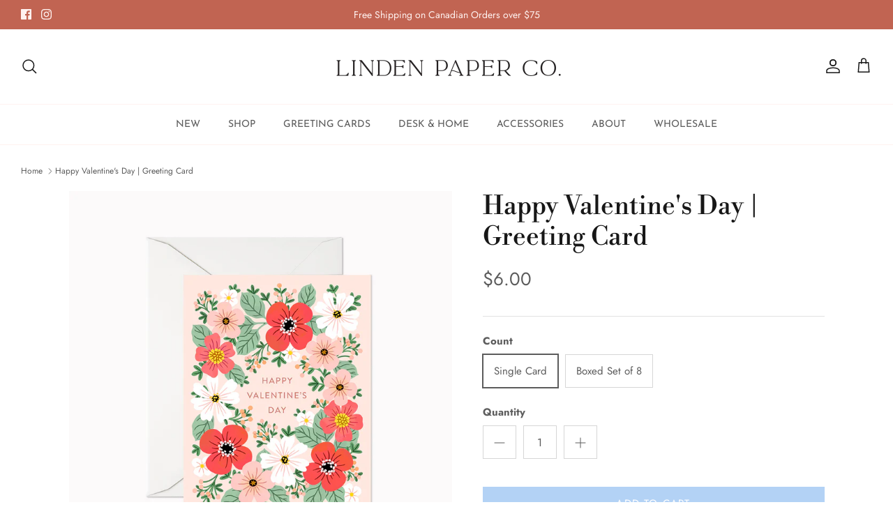

--- FILE ---
content_type: text/javascript
request_url: https://limits.minmaxify.com/linden-paper-co.myshopify.com?v=139b&r=20260109045657
body_size: 7269
content:
!function(t){if(!t.minMaxify&&-1==location.href.indexOf("checkout.shopify")){var e=t.minMaxifyContext||{},n=t.minMaxify={shop:"linden-paper-co.myshopify.com",cart:null,cartLoadTryCount:0,customer:e.customer,feedback:function(t){if(!(i.search(/\/(account|password|checkouts|cache|blogs|pages|\d+\/)/)>=0)){var e=new XMLHttpRequest;e.open("POST","https://app.minmaxify.com/report"),e.send(location.protocol+"//"+n.shop+i+"\n"+t)}},guarded:function(t,e){return function(){try{var i=e&&e.apply(this,arguments),a=t.apply(this,arguments);return e?a||i:a}catch(t){console.error(t);var r=t.toString();-1==r.indexOf("Maximum call stack")&&n.feedback("ex\n"+(t.stack||"")+"\n"+r)}}}},i=t.location.pathname;n.guarded((function(){var a,r,c,u,s,d=t.jQuery,l=t.document,p={btnCheckout:"[name=checkout],[href='/checkout'],[type=submit][value=Checkout],[onclick='window.location\\=\\'\\/checkout\\''],form[action='/checkout'] [type=submit],.checkout_button,form[action='/cart'] [type=submit].button-cart-custom,.btn-checkout,.checkout-btn,.button-checkout,.rebuy-cart__checkout-button,.gokwik-checkout,.tdf_btn_ck",lblCheckout:"[name=checkout]",btnCartQtyAdjust:".cart-item-decrease,.cart-item-increase,.js--qty-adjuster,.js-qty__adjust,.minmaxify-quantity-button,.numberUpDown > *,.cart-item button.adjust,.cart-wrapper .quantity-selector__button,.cart .product-qty > .items,.cart__row [type=button],.cart-item-quantity button.adjust,.cart_items .js-change-quantity,.ajaxcart__qty-adjust,.cart-table-quantity button",divCheckout:".additional-checkout-buttons,.dynamic-checkout__content,.cart__additional_checkout,.additional_checkout_buttons,.paypal-button-context-iframe,.additional-checkout-button--apple-pay,.additional-checkout-button--google-pay",divDynaCheckout:"div.shopify-payment-button,.shopify-payment-button > div,#gokwik-buy-now",fldMin:"",fldQty:"input[name=quantity],[data-quantity-select]",fldCartQty:"input[name^='updates['],.cart__qty-input,[data-cart-item-quantity]",btnCartDrawer:"a[href='/cart'],.js-drawer-open-right",btnUpdate:"[type=submit][name=update],.cart .btn-update",btnQuickView:"button[data-quickshop-full], button[data-quickshop-slim],.quick_shop,.quick-add__submit,.quick-view-btn,.quick-product__btn,a.product-link,.open-quick-view,.product-listing__quickview-trigger,button[data-quickshop-button]",btnQuickViewDetail:'.modal-content .product-title a,#sca-qv-detail,.fancybox-inner .view_product_info,product-info,.product-item-caption-desc a.list-icon,.product-detail .title > a,.view-details-btn,.product__section-details > .view-full,.product-section.is-modal,.product-content--media-position-,.js-quick-shop[style="display: inline-block;"] .product_name a'},m={name:""},f=2e4,y={NOT_VALID_MSG:"Min Order $150 for Opening Orders - $100 for Reorders",CART_UPDATE_MSG:"Cart needs to be updated",CART_AUTO_UPDATE:"Quantities have been changed, press OK to validate the cart.",CART_UPDATE_MSG2:'Cart contents have changed, you must click "Update cart" before proceeding.',VERIFYING_MSG:"Verifying",VERIFYING_EXPANDED:"Please wait while we verify your cart.",PREVENT_CART_UPD_MSG:"\n\n"},h="/";function v(){return(new Date).getTime()}var g=Object.assign||function(t,e){return Object.keys(o).forEach((function(n){t[n]=e[n]})),t};function b(t,e){try{setTimeout(t,e||0)}catch(n){e||t()}}function x(t){return t?"string"==typeof t?l.querySelectorAll(t):t.nodeType?[t]:t:[]}function k(t,e){var n,i=x(t);if(i&&e)for(n=0;n<i.length;++n)e(i[n]);return i}function _(t,e){var n=t&&l.querySelector(t);if(n)return e?"string"==typeof e?n[e]:e(n):n}function w(t,e){if(d)return d(t).trigger(e);k(t,(function(t){t[e]()}))}function C(t,e,n){try{if(d)return d(t).on(e,n)}catch(t){}k(t,(function(t){t.addEventListener(e,n)}))}function M(t,e){try{var n=l.createElement("template");n.innerHTML=t;var i=n.content.childNodes;if(i){if(!e)return i[0];for(;i.length;)e.appendChild(i[0]);return 1}}catch(t){console.error(t)}}function q(t){var e=t.target;try{return(e.closest||e.matches).bind(e)}catch(t){}}function T(){}n.showMessage=function(t){if(U())return(n.closePopup||T)(),!0;var e=j.messages||j.getMessages();if(t&&(n.prevented=v()),!n.showPopup||!n.showPopup(e[0],e.slice(1))){for(var i="",a=0;a<e.length;++a)i+=e[a]+"\n";alert(i),c&&w(p.btnUpdate,"click")}return t&&(t.stopPropagation&&t.stopPropagation(),t.preventDefault&&t.preventDefault()),!1};var E="top: 0; left: 0; width: 100%; height: 100%; position: fixed;",L=".minmaxify-p-bg {"+E+" z-index: 2147483641; overflow: hidden; background: #0B0B0BCC; opacity: 0.2;} .minmaxify-p-bg.minmaxify-a {transition: opacity 0.15s ease-out; opacity: 1; display: block;} .minmaxify-p-wrap {"+E+' display: table; z-index: 2147483642; outline: none !important; pointer-events: none;} .minmaxify-p-wrap > div {display: table-cell; vertical-align: middle;} .minmaxify-dlg {padding:0px; margin:auto; border: 0px;} .minmaxify-dlg::backdrop {background:#0B0B0BBB;} .minmaxify-p {opacity: .5; color: black; background-color: white; padding: 18px; max-width: 500px; margin: 18px auto; width: calc(100% - 36px); pointer-events: auto; border: solid white 1px; overflow: auto; max-height: 95vh;} dialog > .minmaxify-p {margin:auto; width:100%;} .minmaxify-p.minmaxify-a {opacity: 1; transition: all 0.25s ease-in; border-width: 0px;} .minmaxify-ok {display: inline-block; padding: 8px 20px; margin: 0; line-height: 1.42; text-decoration: none; text-align: center; vertical-align: middle; white-space: nowrap; border: 1px solid transparent; border-radius: 2px; font-family: "Montserrat","Helvetica Neue",sans-serif; font-weight: 400;font-size: 14px;text-transform: uppercase;transition:background-color 0.2s ease-out;background-color: #528ec1; color: white; min-width: unset;} .minmaxify-ok:after {content: "OK";} .minmaxify-close {font-style: normal; font-size: 28px; font-family: monospace; overflow: visible; background: transparent; border: 0; appearance: none; display: block; outline: none; padding: 0px; box-shadow: none; margin: -10px -5px 0 0; opacity: .65;} .minmaxify-p button {user-select: none; cursor: pointer; float:right; width: unset;} .minmaxify-close:hover, .minmaxify-close:focus {opacity: 1;} .minmaxify-p ul {padding-left: 2rem; margin-bottom: 2rem;}';function S(t){if(y.locales){var e=(y.locales[n.locale]||{})[t];if(void 0!==e)return e}return y[t]}var O={messages:[S("VERIFYING_EXPANDED")],equalTo:function(t){return this===t}},j=O;function A(t){return a?a.getItemLimits(n,t):{}}function P(){return a&&Z}function U(){return j.isOk&&!c&&P()||"force"==j.isOk||r}function D(){location.pathname!=i&&(i=location.pathname);try{if(P()&&!r){!function(){var t=n.cart&&n.cart.items;if(!t)return;k(p.fldCartQty,(function(e){for(var n=0;n<t.length;++n){var i=t[n],a=e.dataset;if(i.key==a.lineId||e.id&&-1!=e.id.search(new RegExp("updates(_large)?_"+i.id,"i"))||(a.cartLine||a.index)==n+1){var r=A(i);r.min>1&&!r.combine&&(e.min=r.min),r.max&&(e.max=r.max),r.multiple&&!r.combine&&(e.step=r.multiple);break}}}))}(),X();var e=N();if(e){var a=_(p.fldQty);I(A(e),a)}}}catch(t){console.error(t)}return B(p.btnQuickView,"click",b.bind(t,n.updateQuickViewLimits,0)),t.sca_default_callback_function=n.updateQuickViewLimits,V(),R(),!0}function I(e,n){function i(t,e){if(arguments.length<2)return n.getAttribute(t);null==e?n.removeAttribute(t):n.setAttribute(t,e)}var a=e.max||void 0,r=e.multiple,o=e.min;if((t.minmaxifyDisplayProductLimit||T)(e),n){var c=i("mm-max"),u=i("mm-step"),s=i("mm-min"),d=parseInt(n.max),l=parseInt(n.step),p=parseInt(n.min);stockMax=parseInt(i("mm-stock-max")),val=parseInt(n.value),(o!=s||o>p)&&((s?val==s||val==p:!val||val<o)&&(n.value=o),!e.combine&&o>1?i("min",o):s&&i("min",1),i("mm-min",o)),isNaN(stockMax)&&!c&&(stockMax=parseInt(i("data-max-quantity")||i("max")),i("mm-stock-max",stockMax)),!isNaN(stockMax)&&a&&a>stockMax&&(a=stockMax),(a!=c||isNaN(d)||d>a)&&(a?i("max",a):c&&i("max",null),i("mm-max",a)),(r!=u||r>1&&l!=r)&&(e.combine?u&&i("step",null):i("step",r),i("mm-step",r))}}function N(e){var n,a,r;if(e){var o=_(p.btnQuickViewDetail);if(o){var c=o.dataset;a=c.productUrl||c.url||o.href,r=c.productId||c.product,n=c.productHandle}}if(!n){if(!a)try{a=decodeURIComponent(i||location.href||"")}catch(t){a=""}if(!((a=a.split("/")).length>2&&"products"==a[a.length-2]))return;n=a[a.length-1]}var u=(t.ShopifyAnalytics||{}).meta||{},s={handle:n,sku:""},d=u.product,l=u.selectedVariantId;if(!d){var m=_("#ProductJson-product-template, .product-form > script, .product__quickview-wrapper > script.product-json, variant-selection");if(m)try{d=m._product||JSON.parse(m.dataset.product||m.textContent)}catch(t){}}if(d)!l&&e&&(l=_("variant-selection","variant"));else if(u.products&&e){var f,y=_("variant-radios"),h=u.products.mm_byVariantId,v=u.products.mm_byId,b=u.products;if(y&&!(f=y.currentVariant))try{f=JSON.parse(y.querySelector('script[type="application/json"]').textContent)[0]}catch(t){}if(f||r){if(!h){h=u.products.mm_byVariantId={},v=u.products.mm_byId={};for(var x=0;x<b.length;++x){var k=b[x],w=k.variants;v[k.id]=k;for(var C=0;C<w.length;++C)h[w[C].id]=k}}f?(l=f.id,d=g({variants:[f]},h[l])):d=v[r]}}if(d){s.product_description=d.description,s.product_type=d.type,s.vendor=d.vendor,s.price=d.price,s.product_title=d.title,s.product_id=d.id;var M=d.variants||[],q=M.length;if(l||1==q)for(x=0;x<q;++x){var T=M[x];if(1==q||T.id==l){s.variant_title=T.public_title,s.sku=T.sku,s.grams=T.weight,s.price=T.price||d.price,s.variant_id=T.id,s.name=T.name,s.product_title||(s.product_title=T.name);break}}}return nt(s),s}function V(t,e,n){k(p.lblCheckout,(function(i){var a=null===t?i.minMaxifySavedLabel:t;i.minMaxifySavedLabel||(i.minMaxifySavedLabel=i.value||(i.innerText||i.textContent||"").trim()),void 0!==a&&(i.value=a,i.textContent&&!i.childElementCount&&(i.textContent=a));var r=i.classList;r&&e&&r.add(e),r&&n&&r.remove(n)}))}function Q(t){"start"==t?(V(S("VERIFYING_MSG"),"btn--loading"),u||(u=v(),f&&b((function(){u&&v()-u>=f&&(j={isOk:"force"},Q("stop"))}),f))):"stop"==t?(V(j.isOk?null:S("NOT_VALID_MSG"),0,"btn--loading"),u=0,(n.popupShown||T)()&&b(n.showMessage)):"changed"==t&&V(S("CART_UPDATE_MSG")),R()}function R(){k(p.divCheckout,(function(t){var e=t.style;U()?t.mm_hidden&&(e.display=t.mm_hidden,t.mm_hidden=!1):"none"!=e.display&&(t.mm_hidden=e.display||"block",e.display="none")})),(t.minmaxifyDisplayCartLimits||T)(!r&&j,c)}function G(t){var e=q(t);if(e){if(e(p.btnCheckout))return n.showMessage(t);e(p.btnCartQtyAdjust)&&n.onChange(t)}}function B(t,e,i,a){return k(t,(function(t){if(!t["mmBound_"+e]){t["mmBound_"+e]=!0;var r=t["on"+e];r&&a?t["on"+e]=n.guarded((function(t){!1!==i()?r.apply(this,arguments):t.preventDefault()})):C(t,e,n.guarded(i))}}))}function H(e){null==n.cart&&(n.cart=(t.Shopify||{}).cart||null),e&&function(){let t=(n.cart||{}).items;if(t){Z=!0;for(var e=0;e<t.length;++e){var i=t[e];i.quantity&&!nt(i)&&(Z=!1)}Z||et()}}(),(D()||e)&&(P()&&n.cart?(j=a.validateCart(n),Q("stop"),j):(j=O,Q("start"),n.cart||Y()))}function J(){let t=i.length-5;return t<4&&i.indexOf("/cart")==t}function X(){k(p.divDynaCheckout,(function(t){t.style.display="none"}))}function F(t,e,i,a){if(e&&"function"==typeof e.search&&4==t.readyState&&"blob"!=t.responseType){var r,o;try{if(200!=t.status)"POST"==i&&-1!=e.search(/\/cart(\/update|\/change|\/clear|\.js)/)&&(422==t.status?Y():c&&(c=!1,H()));else{if("GET"==i&&-1!=e.search(/\/cart($|\.js|\.json|\?view=)/)&&-1==e.search(/\d\d\d/))return;var u=(r=t.response||t.responseText||"").indexOf&&r.indexOf("{")||0;-1!=e.search(/\/cart(\/update|\/change|\/clear|\.js)/)||"/cart"==e&&0==u?(-1!=e.indexOf("callback=")&&r.substring&&(r=r.substring(u,r.length-1)),o=n.handleCartUpdate(r,-1!=e.indexOf("cart.js")?"get":"update",a)):-1!=e.indexOf("/cart/add")?o=n.handleCartUpdate(r,"add",a):"GET"!=i||J()&&"/cart"!=e||(H(),o=1)}}catch(t){if(!r||0==t.toString().indexOf("SyntaxError"))return;console.error(t),n.feedback("ex\n"+(t.stack||"")+"\n"+t.toString()+"\n"+e)}o&&z()}}function z(){for(var t=500;t<=2e3;t+=500)b(D,t)}function Y(){var t=new XMLHttpRequest,e=h+"cart.js?_="+v();t.open("GET",e),t.mmUrl=null,t.onreadystatechange=function(){F(t,e)},t.send(),b((function(){null==n.cart&&n.cartLoadTryCount++<60&&Y()}),5e3+500*n.cartLoadTryCount)}n.getLimitsFor=A,n.checkLimits=U,n.onChange=n.guarded((function(){Q("changed"),c=!0,j=J()&&_(p.btnUpdate)?{messages:[S("CART_AUTO_UPDATE")]}:{messages:[S("CART_UPDATE_MSG2")]},R()})),n.updateQuickViewLimits=function(t){if(P()){var e=N(!0);e?(J()||k(".shopify-payment-button, .shopify-payment-button > div",(function(t){t.style.display="none"})),b((function(){var t=A(e),n=function(){var t=d&&d("input[name=quantity]:visible")||[];return t.length?t[0]:_(p.fldQty)}();n&&(I(t,n),X())}),300)):t||b((function(){n.updateQuickViewLimits(1)}),500)}},t.getLimits=H,t.mmIsEnabled=U,n.handleCartUpdate=function(t,e,i){"string"==typeof t&&(t=JSON.parse(t));var a="get"==e&&JSON.stringify(t);if("get"!=e||s!=a){if("update"==e)n.cart=t;else if("add"!=e){if(i&&!t.item_count&&n.cart)return;n.cart=t}else{var r=t.items||[t];t=n.cart;for(var o=0;o<r.length;++o){var u=r[o];t&&t.items||(t=n.cart={total_price:0,total_weight:0,items:[],item_count:0}),t.total_price+=u.line_price,t.total_weight+=u.grams*u.quantity,t.item_count+=u.quantity;for(var d=0;d<t.items.length;++d){var l=t.items[d];if(l.id==u.id){t.total_price-=l.line_price,t.total_weight-=l.grams*l.quantity,t.item_count-=l.quantity,t.items[d]=u,u=0;break}}u&&t.items.unshift(u)}t.items=t.items.filter((function(t){return t.quantity>0})),a=JSON.stringify(t)}return s=a,c=!1,H(!0),1}if(!j.isOk)return D(),1};var $={},K={},W={},Z=!0;function tt(t){t?"string"==typeof t&&(t=JSON.parse(t)):t=[],W={};for(var e=0;e<t.length;++e){var n=t[e];n.product_id&&($[n.product_id]=n),n.variant_id&&(K[n.variant_id]=n),n.id&&(W[n.id]=n)}}function et(){var t=new XMLHttpRequest;t.open("GET","/apps/minmaxify/liquids/cart-extras?_="+v()),t.mmUrl=null,t.onreadystatechange=function(){4==t.readyState&&(tt(t.responseText),H(!0))},t.send(),b((function(){!Z&&n.cartLoadTryCount++<20&&et()}),1e4+1e3*n.cartLoadTryCount)}function nt(t){var e=W[t.id]||K[t.variant_id]||$[t.product_id];if(e)return t.coll=e.collection,t.ptag=e.tag,!0}tt(e.cartItemExtras),e.product&&tt([e.product]);var it,at=t.XMLHttpRequest.prototype,rt=at.open,ot=at.send;function ct(){d||(d=t.jQuery);var e=t.Shopify||{},i=e.shop||location.host;if(m=e.theme||m,r=!1,i==n.shop){var a;n.locale=e.locale,D(),B(p.btnCartDrawer,"click",z),n.showPopup||M('<style type="text/css" minmaxify>'+L+"</style>",l.head)&&(n.showPopup=function(t,e){for(var i='<button title="Close (Esc)" type="button" class="minmaxify-close" aria-label="Close">&times;</button>'+t.replace(new RegExp("\n","g"),"<br/>")+"<ul>",r=0;r<e.length;++r){var o=e[r];o&&(i+="<li>"+o+"</li>")}i+='</ul><div><button class="minmaxify-ok"></button><div style="display:table;clear:both;"></div></div>';var c=_("div.minmaxify-p");if(c)c.innerHTML=i,a&&!a.open&&a.showModal();else{var u=l.body;(a=l.createElement("dialog")).showModal?(a.className="minmaxify-dlg",a.innerHTML="<div class='minmaxify-p minmaxify-a'>"+i+"</div>",u.appendChild(a),a.showModal(),C(a,"click",(function(t){var e=q(t);e&&!e(".minmaxify-p")&&n.closePopup()}))):(a=0,u.insertBefore(M("<div class='minmaxify-p-bg'></div>"),u.firstChild),u.insertBefore(M("<div class='minmaxify-p-wrap'><div><div role='dialog' aria-modal='true' aria-live='assertive' tabindex='1' class='minmaxify-p'>"+i+"</div></div></div>"),u.firstChild),b(k.bind(n,".minmaxify-p-bg, .minmaxify-p",(function(t){t.classList.add("minmaxify-a")}))))}return C(".minmaxify-ok","click",(function(){n.closePopup(1)})),C(".minmaxify-close, .minmaxify-p-bg","click",(function(){n.closePopup()})),1},n.closePopup=function(t){a?a.close():k(".minmaxify-p-wrap, .minmaxify-p-bg",(function(t){t.parentNode.removeChild(t)})),c&&t&&w(p.btnUpdate,"click")},n.popupShown=function(){return a?a.open:x("div.minmaxify-p").length},l.addEventListener("keyup",(function(t){27===t.keyCode&&n.closePopup()}))),ut();var o=document.getElementsByTagName("script");for(let t=0;t<o.length;++t){var u=o[t];u.src&&-1!=u.src.indexOf("trekkie.storefront")&&!u.minMaxify&&(u.minMaxify=1,u.addEventListener("load",ut))}}else r=!0}function ut(){var e=t.trekkie||(t.ShopifyAnalytics||{}).lib||{},i=e.track;i&&!i.minMaxify&&(e.track=function(t){return"Viewed Product Variant"==t&&b(D),i.apply(this,arguments)},e.track.minMaxify=1,e.ready&&(e.ready=n.guarded(H,e.ready)));var a=t.subscribe;"function"!=typeof a||a.mm_quTracked||(a.mm_quTracked=1,onQtyUpdate=n.guarded((function(){D(),b(n.updateQuickViewLimits)})),a("variant-change",onQtyUpdate),a("quantity-update",onQtyUpdate))}if(n.initCartValidator=n.guarded((function(t){a||(a=t,r||H(!0))})),!n.customer||-1==(n.customer.tags||[]).indexOf("wholesale"))return r=!0;at.open=function(t,e,n,i,a){return this.mmMethod=t,this.mmUrl=e,rt.apply(this,arguments)},at.send=function(t){var e=this;return e.addEventListener?e.addEventListener("readystatechange",(function(t){F(e,e.mmUrl,e.mmMethod)})):e.onreadystatechange=n.guarded((function(){F(e,e.mmUrl)}),e.onreadystatechange),ot.apply(e,arguments)},(it=t.fetch)&&!it.minMaxify&&(t.fetch=function(t,e){var i,a=(e||t||{}).method||"GET";return i=it.apply(this,arguments),-1!=(t=((t||{}).url||t||"").toString()).search(/\/cart(\/|\.js)/)&&(i=i.then((function(e){try{var i=n.guarded((function(n){e.readyState=4,e.responseText=n,F(e,t,a,!0)}));e.ok?e.clone().text().then(i):i()}catch(t){}return e}))),i},t.fetch.minMaxify=1),["click"].forEach((function(e){t.addEventListener(e,n.guarded(G),{capture:!0,passive:!1})})),t.addEventListener("keydown",(function(t){t.key,q(t)})),t.addEventListener("change",n.guarded((function(t){var e=q(t);e&&e(p.fldCartQty)&&n.onChange(t)})));var st=l.createElement("script");st&&(st.src="https://limits.minmaxify.com/fetch-js/linden-paper-co.myshopify.com?t=20260109045655&callback=minMaxify.initCartValidator",l.head.appendChild(st),l.addEventListener("DOMContentLoaded",n.guarded((function(){ct(),r||(J()&&b(H),(t.booster||t.BoosterApps)&&d&&d.fn.ajaxSuccess&&d(l).ajaxSuccess((function(t,e,n){n&&F(e,n.url,n.type)})))}))),ct())}))()}}(window);